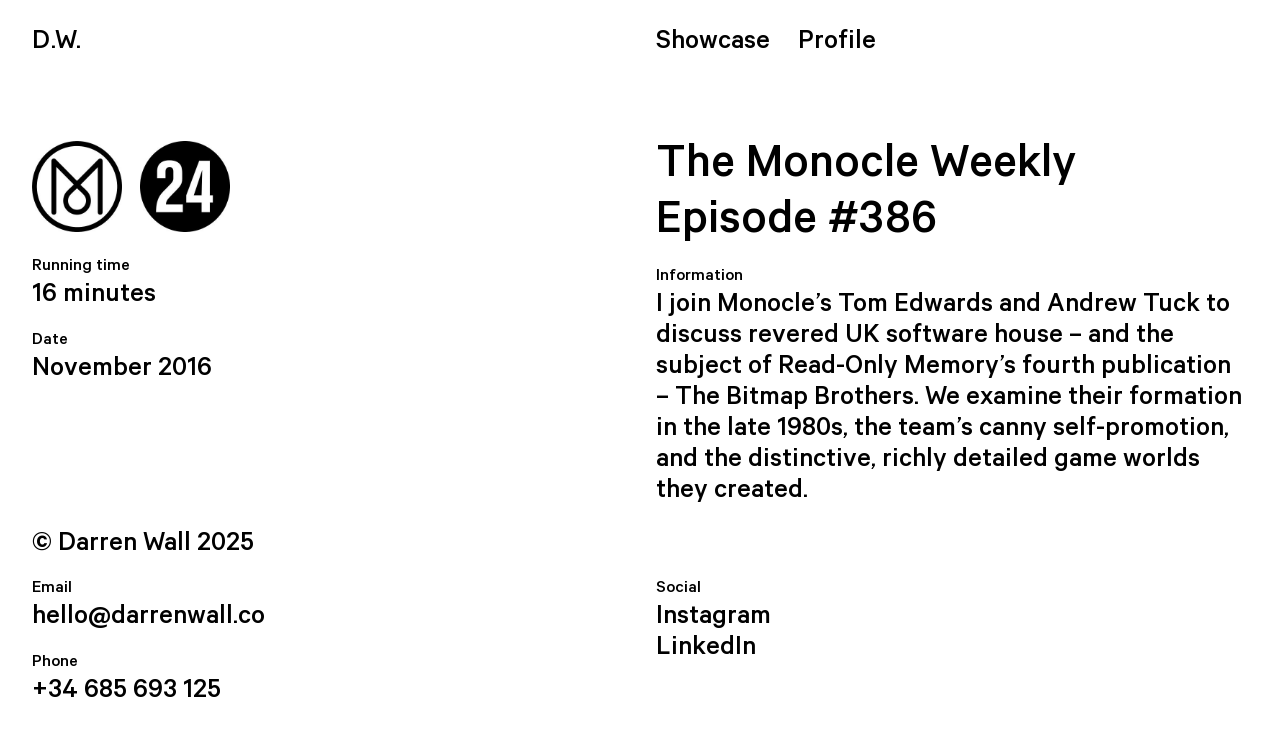

--- FILE ---
content_type: text/html; charset=UTF-8
request_url: https://darrenwall.co/appearances/the-monocle-weekly
body_size: 5485
content:
<!DOCTYPE html>
<html lang="en-gb" class="no-js">
<head>
<meta charset="utf-8">

<!-- Author  : We Sort / Ben Edmonds | URL : wesort.co.uk | Twitter : @we_sort
  Powered by Statamic V2 | environment: production
  More info: http://darrenwall.co/humans.txt -->

<title>The Monocle Weekly #386 &mdash; Darren Wall</title>
<meta property="og:title" name="twitter:title" content="The Monocle Weekly #386 &mdash; Darren Wall">
<meta name="viewport" content="width=device-width, initial-scale=1.0">
<meta name="robots" content="INDEX,FOLLOW">

<link rel="stylesheet" href="https://darrenwall.co/site/themes/wall-v3/css/reset-n-grid.css?v=1623788448" />
<link rel="stylesheet" href="https://darrenwall.co/site/themes/wall-v3/css/wall-v3.css?v=1624288309" />
<!-- Start partial: avatars.html -->
<link rel="icon" type="image/png" sizes="16x16" href="/img/asset/bWFpbi9pY29ucy9kdy1hdmF0YXItc21hbGwucG5n/dw-avatar-small?w=16&h=16&s=832b1e1764defe59897e40c086a2c83d" />
<link rel="icon" type="image/png" sizes="32x32" href="/img/asset/bWFpbi9pY29ucy9kdy1hdmF0YXItc21hbGwucG5n/dw-avatar-small?w=32&h=32&s=ccbe0979d9f23399dcb0d45bdb50dd8e" />
<link rel="icon" type="image/png" sizes="96x96" href="/img/asset/bWFpbi9pY29ucy9kdy1hdmF0YXItbGFyZ2UucG5n/dw-avatar-large?w=96&h=96&s=49cb8e6bcca01db1541601d783a1832d" />
<link rel="icon" type="image/png" sizes="128x128" href="/img/asset/bWFpbi9pY29ucy9kdy1hdmF0YXItbGFyZ2UucG5n/dw-avatar-large?w=128&h=128&s=6c69986671247c7375c9859977b56461" />
<link rel="icon" type="image/png" sizes="196x196" href="/img/asset/bWFpbi9pY29ucy9kdy1hdmF0YXItbGFyZ2UucG5n/dw-avatar-large?w=196&h=196&s=ef07ba6e3caa5e704d6aac75726efb52" />
<link rel="apple-touch-icon-precomposed" sizes="57x57" href="/img/asset/bWFpbi9pY29ucy9kdy1hdmF0YXItbGFyZ2UucG5n/dw-avatar-large?w=57&h=57&s=89d10697f1c8640977b8d91f4710f14c" />
<link rel="apple-touch-icon-precomposed" sizes="114x114" href="/img/asset/bWFpbi9pY29ucy9kdy1hdmF0YXItbGFyZ2UucG5n/dw-avatar-large?w=114&h=114&s=b5157a488f2837cf71273798ef574485" />
<link rel="apple-touch-icon-precomposed" sizes="72x72" href="/img/asset/bWFpbi9pY29ucy9kdy1hdmF0YXItbGFyZ2UucG5n/dw-avatar-large?w=72&h=72&s=dd3691632b7a90019ef39f202c21e7af" />
<link rel="apple-touch-icon-precomposed" sizes="144x144" href="/img/asset/bWFpbi9pY29ucy9kdy1hdmF0YXItbGFyZ2UucG5n/dw-avatar-large?w=144&h=144&s=76d50e50a5a3ac071786bf0303f8b703" />
<link rel="apple-touch-icon-precomposed" sizes="60x60" href="/img/asset/bWFpbi9pY29ucy9kdy1hdmF0YXItbGFyZ2UucG5n/dw-avatar-large?w=60&h=60&s=ddb60597d55e990bfabbf60ac72fb33a" />
<link rel="apple-touch-icon-precomposed" sizes="120x120" href="/img/asset/bWFpbi9pY29ucy9kdy1hdmF0YXItbGFyZ2UucG5n/dw-avatar-large?w=120&h=120&s=b665e2c57cbfa3778c70a74db68a2df2" />
<link rel="apple-touch-icon-precomposed" sizes="76x76" href="/img/asset/bWFpbi9pY29ucy9kdy1hdmF0YXItbGFyZ2UucG5n/dw-avatar-large?w=76&h=76&s=99fccfbd443c8dc782f598aa1e558be5" />
<link rel="apple-touch-icon-precomposed" sizes="152x152" href="/img/asset/bWFpbi9pY29ucy9kdy1hdmF0YXItbGFyZ2UucG5n/dw-avatar-large?w=152&h=152&s=869e1fe74ff203cac000adeecb18996a" />
<!-- SVG -->
<link rel="mask-icon" href="/assets/icons/w_monogram.svg" color="#000000">
<!-- End partial: avatars.html -->


<link rel="prefetch" href="/site/themes/wall-v3/fonts/calibre_dw_med.woff2">
<link rel="prerender" href="/profile">
<link rel="prerender" href="/appearances">


<!-- Additional CSS added through control panel field in globals -->
<style>
/* Link Color */
a:hover,
.thumbnail-title-wrap:hover,
header a:hover,
.homepage header a:hover,
header a.current:hover,
.homepage header a.current:hover,
h2.type-black:hover {
  color: #0000EE !important;
}
::selection, mark {
  color: #0000EE !important;
}
::-moz-selection {
  color: #0000EE !important;
}
main a,
header nav a.current {
  color: #7F7F7F !important;
}
.bg-black {
  background-image: none;
}


/* Additional CSS */

</style>


<script src="https://ajax.googleapis.com/ajax/libs/jquery/3.6.0/jquery.min.js"></script>
<!--[if lt IE 9]><script src="https://cdnjs.cloudflare.com/ajax/libs/html5shiv/3.7.3/html5shiv.js"></script><![endif]-->

<meta name="twitter:card" content="summary_large_image">
<meta name="revisit-after" content="7 days">
<meta name="geo.region" content="GB">
<meta name="geo.placename" content="London">
<meta property="og:locale" content="en_GB">
<meta property="og:site_name" content="Darren Wall">
<meta name="description" content="Darren Wall speaks to Andrew Tuck and Tom Edwards about Read-Only Memory's The Bitmap Brothers: Universe">
<meta property="og:description" content="Darren Wall speaks to Andrew Tuck and Tom Edwards about Read-Only Memory's The Bitmap Brothers: Universe">
<link rel="canonical" href="https://darrenwall.co/appearances/the-monocle-weekly"/>
<meta property="og:url" content="https://darrenwall.co/appearances/the-monocle-weekly">

<meta name="twitter:site" content="">
<meta name="twitter:creator" content="">
<meta name="twitter:description" content="Darren Wall speaks to Andrew Tuck and Tom Edwards about Read-Only Memory's The Bitmap Brothers: Universe">

<meta name="theme-color" content="#000000">
<meta name="msapplication-navbutton-color" content="#000000">
<meta name="apple-mobile-web-app-status-bar-style" content="black">

    <!-- Web analytics tracking code controlled by Ben Edmonds -->
    <script src="https://tinylytics.app/embed/LtNUN9K3r9y2Rs-rj5aq.js" defer></script>

</head>

<body id="top" class="">


<div id="page">


<header itemscope itemtype="http://schema.org/Organization" role="banner">
<!--[if lte IE 8]><div class="ie-only">As you may be aware, your browser is out of date so your experience may be limited. <a href="https://browser-update.org/update.html" target="_blank">Here's how to update</a>. </div><![endif]-->
<meta itemprop="name" content="Darren Wall">
<meta itemprop="url" content="https://darrenwall.co/">
<meta itemprop="telephone" content="">
<meta itemprop="email" content="">
<meta itemprop="address" content="">
<meta itemprop="sameAs" content="https://twitter.com/">

<div class="inner-wrap">
<div class="grid-wrap one-and-half-gutter bp2-double-gutter">

<div class="grid-col col-1-1 bp2-col-1-2 print-none">
  <div class="display-none bp2-display"><a href="/" class="type-medium calibre_dw_med">
    <span class="logo-d">D</span>.W.
    </a></div>
</div>

<div class="grid-col col-1-1 bp2-col-1-2 print-none mb-single">
  <nav class="first type-medium" role="navigation">
    <ul>
    <li class="display bp2-display-none"><a href="/" class="calibre_dw_med"><span class="logo-d">D</span>.W.</a></li>
    <li class="display-none bp2-display"><a href="/" class="">Showcase</a></li>
        <li><a href="/profile" class="">Profile</a></li>
    
    </ul>
  </nav>
</div>



</div><!-- end .grid-wrap for header -->
</div>

<!-- Position of homepage-titles -->

<div class="print-only print-header">
  <h1 class="type-medium calibre_dw_med">D.W.</h1>
  <h2>Publisher and art director specialising in the creation of books on the visual arts and pop culture</h2>
  <p class="type-medium calibre_dw_med">T: +34 685 693 125 &nbsp;&mdash;&nbsp; E: hello@darrenwall.co<br />
  <span class="type-small calibre_dw_med">Printed from: https://darrenwall.co/appearances/the-monocle-weekly</span></p>
</div>

</header>

<!-- Start layout_content -->
<main role="main">
<!-- Start Template: appearances-page.html -->
<div class="grid-wrap one-and-half-gutter bp2-double-gutter appearance">

  <div class="inner-wrap">
      <div class="grid-col col-1-1 bp2-col-1-2 right ">
        <a href="https://monocle.com/radio/shows/the-monocle-weekly/386/" class="">
          <h2 class="type-large type-black mb-single">The Monocle&nbsp;Weekly<br><span class="">Episode&nbsp;#386</span></h2>
        </a>
        
        <div class="mb-single bp2-display-none">
                            <!-- Not SVG -->
          <img itemprop="image" alt="" aria-hidden="true"
            class="appearance-photo non-svg"
            src="/img/asset/bWFpbi9kd19pY29uX2FwcGVhcmVuY2VzX20tMTU4NjYxMTAxNS5qcGc=/dw_icon_appearences_m-1586611015?w=250&h=250&q=80&fit=crop&s=a71554517a1a30dd2d5710f893c08cda">
                                      <!-- Not SVG -->
          <img itemprop="image" alt="" aria-hidden="true"
            class="appearance-photo non-svg"
            src="/img/asset/bWFpbi9kd19pY29uX2FwcGVhcmVuY2VzXzI0LTE1ODY2MTEwMTguanBn/dw_icon_appearences_24-1586611018?w=250&h=250&q=80&fit=crop&s=d03b04b871a28ee785c58e4df312e9d1">
                  
        </div>
        
        <div class="type-small">Information</div>
        <div class="type-small mb-single"><p>I join Monocle&#8217;s Tom Edwards and Andrew Tuck to discuss revered UK software house – and the subject of Read-Only Memory&#8217;s fourth publication – The Bitmap Brothers. We examine their formation in the late 1980s, the team&#8217;s canny self-promotion, and the distinctive, richly detailed game worlds they&nbsp;created.
</p></div>
      </div>

      <div class="grid-col col-1-1 bp2-col-1-2 left mb-single">
        <div class="mb-single display-none bp2-display">
                            <!-- Not SVG -->
          <img itemprop="image" alt="" aria-hidden="true"
            class="appearance-photo non-svg"
            src="/img/asset/bWFpbi9kd19pY29uX2FwcGVhcmVuY2VzX20tMTU4NjYxMTAxNS5qcGc=/dw_icon_appearences_m-1586611015?w=250&h=250&q=80&fit=crop&s=a71554517a1a30dd2d5710f893c08cda">
                                      <!-- Not SVG -->
          <img itemprop="image" alt="" aria-hidden="true"
            class="appearance-photo non-svg"
            src="/img/asset/bWFpbi9kd19pY29uX2FwcGVhcmVuY2VzXzI0LTE1ODY2MTEwMTguanBn/dw_icon_appearences_24-1586611018?w=250&h=250&q=80&fit=crop&s=d03b04b871a28ee785c58e4df312e9d1">
                  
        </div>
        
        <div class="mb-single">
          <div class="type-small">Running time</div>
          <div class="type-medium">16 minutes</div>
        </div>
        <div class="mb-single">
          <div class="type-small">Date</div>
          <div class="type-medium">November 2016</div>
        </div>
        
      </div>
  </div>

</div>
<!-- End Template: appearances-page.html -->
</main>
<!-- /end layout_content -->

<!-- Start footer -->
<footer id="footer" class="print-none type-medium mb-single" itemscope itemtype="http://schema.org/website" role="contentinfo">

<div class="inner-wrap">
<div class="grid-wrap one-and-half-gutter bp2-double-gutter">

<div class="grid-col col-1-1 bp3-col-1-2 print-none">
  <div class="copyright mb-single"><p class="">&copy; Darren Wall 2025</p></div>
</div>

<div class="grid-col col-1-1 bp1-col-1-2 bp3-col-1-4 print-none">
  <div class="address mb-single print-none">
    <p class="type-small">Email</p>
    <a href="mailto:hello@darrenwall.co">hello@darrenwall.co</a>
  </div>
  <div class="phone mb-single print-none">
    <p class="type-small">Phone</p>
    <a href="+34 685 693 125">+34 685 693 125</a>
  </div>
</div>


<div class="grid-col col-1-1 bp1-col-1-2 bp3-col-1-4 print-none">
  <p class="type-small">Social</p>
  <ul class="external-links print-none">
          <li><span class="display-none">Instagram: </span><a href="https://www.instagram.com/iamdarrenwall" class="">Instagram</a></li>
          <li><span class="display-none">LinkedIn: </span><a href="https://www.linkedin.com/in/darrenwall" class="">LinkedIn</a></li>
    
  </ul>
</div>



</div>
</div>
</footer>

</div> <!-- /end of #page -->

<!-- Start partial: wall-v3.html -->
<script>
// Test for javascript and replace "no-js" with "js"
document.documentElement.className = document.documentElement.className.replace(/\bno-js\b/g, '') + ' js ';

// Make all external links open in new window
window.onload = function () {
  for(var tagArray = document.getElementsByTagName("a"), index = 0;index < tagArray.length;index++) {
    var b = tagArray[index];
    b.getAttribute("href") && b.hostname !== location.hostname && (b.target = "_blank") && (b.rel = "noopener")
  }
};


// Hide homepage background image on scroll for benefit of footer
$(function() {
    //caches a jQuery object containing the header element
    var hpBackground = $(".homepage-background");
    $(window).scroll(function() {
        var scroll = $(window).scrollTop();

        if (scroll >= 1200) {
            hpBackground.removeClass('bg-image').addClass("bg-black");
        } else {
            hpBackground.removeClass("bg-black").addClass('bg-image');
        }
    });
});

// Smooth scroll to an anchor
// ref: https://css-tricks.com/snippets/jquery/smooth-scrolling/
$(function() {
  $('a[href*="#"]:not([href="#"])').click(function() {
    if (location.pathname.replace(/^\//,'') == this.pathname.replace(/^\//,'') && location.hostname == this.hostname) {
      var target = $(this.hash);
      target = target.length ? target : $('[name=' + this.hash.slice(1) +']');
      if (target.length) {
        $('html, body').animate({
          scrollTop: target.offset().top
        }, 600);
        return false;
      }
    }
  });
});

/*jshint browser:true */
/*!
* FitVids 1.1
*
* Copyright 2013, Chris Coyier - http://css-tricks.com + Dave Rupert - http://daverupert.com
* Credit to Thierry Koblentz - http://www.alistapart.com/articles/creating-intrinsic-ratios-for-video/
* Released under the WTFPL license - http://sam.zoy.org/wtfpl/
*
*/

;(function( $ ){

  'use strict';

  $.fn.fitVids = function( options ) {
    var settings = {
      customSelector: null,
      ignore: null
    };

    if(!document.getElementById('fit-vids-style')) {
      // appendStyles: https://github.com/toddmotto/fluidvids/blob/master/dist/fluidvids.js
      var head = document.head || document.getElementsByTagName('head')[0];
      var css = '.fluid-width-video-wrapper{width:100%;position:relative;padding:0;}.fluid-width-video-wrapper iframe,.fluid-width-video-wrapper object,.fluid-width-video-wrapper embed {position:absolute;top:0;left:0;width:100%;height:100%;}';
      var div = document.createElement("div");
      div.innerHTML = '<p>x</p><style id="fit-vids-style">' + css + '</style>';
      head.appendChild(div.childNodes[1]);
    }

    if ( options ) {
      $.extend( settings, options );
    }

    return this.each(function(){
      var selectors = [
        'iframe[src*="player.vimeo.com"]',
        'iframe[src*="youtube.com"]',
        'iframe[src*="youtube-nocookie.com"]',
        'iframe[src*="kickstarter.com"][src*="video.html"]',
        'object',
        'embed'
      ];

      if (settings.customSelector) {
        selectors.push(settings.customSelector);
      }

      var ignoreList = '.fitvidsignore';

      if(settings.ignore) {
        ignoreList = ignoreList + ', ' + settings.ignore;
      }

      var $allVideos = $(this).find(selectors.join(','));
      $allVideos = $allVideos.not('object object'); // SwfObj conflict patch
      $allVideos = $allVideos.not(ignoreList); // Disable FitVids on this video.

      $allVideos.each(function(){
        var $this = $(this);
        if($this.parents(ignoreList).length > 0) {
          return; // Disable FitVids on this video.
        }
        if (this.tagName.toLowerCase() === 'embed' && $this.parent('object').length || $this.parent('.fluid-width-video-wrapper').length) { return; }
        if ((!$this.css('height') && !$this.css('width')) && (isNaN($this.attr('height')) || isNaN($this.attr('width'))))
        {
          $this.attr('height', 9);
          $this.attr('width', 16);
        }
        var height = ( this.tagName.toLowerCase() === 'object' || ($this.attr('height') && !isNaN(parseInt($this.attr('height'), 10))) ) ? parseInt($this.attr('height'), 10) : $this.height(),
            width = !isNaN(parseInt($this.attr('width'), 10)) ? parseInt($this.attr('width'), 10) : $this.width(),
            aspectRatio = height / width;
        if(!$this.attr('name')){
          var videoName = 'fitvid' + $.fn.fitVids._count;
          $this.attr('name', videoName);
          $.fn.fitVids._count++;
        }
        $this.wrap('<div class="fluid-width-video-wrapper"></div>').parent('.fluid-width-video-wrapper').css('padding-top', (aspectRatio * 100)+'%');
        $this.removeAttr('height').removeAttr('width');
      });
    });
  };
  
  // Internal counter for unique video names.
  $.fn.fitVids._count = 0;
  
// Works with either jQuery or Zepto
})( window.jQuery || window.Zepto );

// Targating specific containers for FitVids
$(document).ready(function(){
  // Target your .container, .wrapper, .post, etc.
  $(".media-container").fitVids();
});
 
</script>
<!-- End partial: wall-v3.html -->

<script>
  (function(i,s,o,g,r,a,m){i['GoogleAnalyticsObject']=r;i[r]=i[r]||function(){
  (i[r].q=i[r].q||[]).push(arguments)},i[r].l=1*new Date();a=s.createElement(o),
  m=s.getElementsByTagName(o)[0];a.async=1;a.src=g;m.parentNode.insertBefore(a,m)
  })(window,document,'script','//www.google-analytics.com/analytics.js','ga');

  ga('create', 'UA-35914932-1', 'darrenwall.co');
  ga('send', 'pageview');
</script>
</body>
</html>


--- FILE ---
content_type: text/css
request_url: https://darrenwall.co/site/themes/wall-v3/css/reset-n-grid.css?v=1623788448
body_size: 3592
content:
@charset "utf-8";
/* CSS Document */

/*  STYLESHEET
Author  : We Sort
URL     : wesort.co.uk
Twitter : @we_sort
---------------------------------------*/


/*  CSS RESET
Author  : Eric Meyer
URL     : http://meyerweb.com/eric/tools/css/reset/
   v2.0 | 20110126
   License: none (public domain)
---------------------------------------*/
html, body, div, span, applet, object, iframe, h1, h2, h3, h4, h5, h6, p, blockquote, pre, a, abbr, acronym, address, big, cite, code,
del, dfn, em, img, ins, kbd, q, s, samp, small, strike, strong, sub, sup, tt, var, b, u, i, center, dl, dt, dd, ol, ul, li,
fieldset, form, label, legend, table, caption, tbody, tfoot, thead, tr, th, td, article, aside, canvas, details, embed,
figure, figcaption, footer, header, hgroup, menu, nav, output, ruby, section, summary,time, mark, audio, video
	{ margin: 0; padding: 0; border: 0; font-size: 100%; -ms-text-size-adjust: 100%; -webkit-text-size-adjust: 100%; font-family: inherit; vertical-align: baseline; }
/* HTML5 display-role reset for older browsers */
article, aside, details, figcaption, figure, footer, header, hgroup, menu, nav, section { display: block; }
body { position: relative; line-height: 1; }
ol, ul {list-style: none; }
table { border-collapse: collapse; border-spacing: 0; }
/* Set box to natural instinct */
*, *:after, *:before {
  -webkit-box-sizing: border-box;
  -moz-box-sizing: border-box;
  box-sizing: border-box;
}
/* Further base-lining from Normalise.css  ~ http://necolas.github.io/normalize.css
*/
a { background: transparent; }
a:active, a:hover { outline: 0; }
b, strong { font-weight: bold; }
hr { -moz-box-sizing: content-box; box-sizing: content-box; height: 1px; width: 100%; border: none;}
code, pre { font-family: monospace, serif; font-size: 1em; }
pre { white-space: pre-wrap; }
sub, sup { font-size: 75%; line-height: 0; position: relative; vertical-align: baseline; }
sub { top: -0.5em; }
sup { bottom: -0.25em; }
img { max-width:100%; display: block;  }
input { -webkit-border-radius:0; border-radius:0; -webkit-appearance: none; -moz-appearance: none; }
.nowrap { white-space: nowrap; }
/* Disable iOS/WinMobile font size changes
---------------------------*/
@media all and (max-width: 600px), all and (max-device-width: 480px) {
        html {-ms-text-size-adjust: none; -webkit-text-size-adjust: none; }     }
.clearfix:after {  content: "."; visibility: hidden; display: block;  height: 0; clear: both; }


/* iOS rotation fix: iOS<6 has a bug that zooms on device rotation
via https://gist.github.com/sergiolopes/1935528
*/
/* iPhone */
@media only screen and (width:320px) and (device-width:320px) and (device-height:480px) and (orientation: landscape) {
	body {
		-webkit-transform: scale(0.667);
		-webkit-transform-origin: top right;
		position: absolute;
		right: 0;
		top: 0;
		width: 480px;
	}
}
/* iPad */
@media only screen and (width:768px) and (device-width:768px) and (device-height:1024px) and (orientation: landscape) {
	body {
		-webkit-transform: scale(0.75);
		-webkit-transform-origin: top right;
		position: absolute;
		right: 0;
		top: 0;
		width: 1024px;
	}
}

/* bug indicator
---------------------------*/
.pink { background: #FFB8C6; }
.blue { background: #A3C8E0; }
.green { background: #AFE4B9; }
.orange {background: #FFC099; }

.left { float: left !important;}
.right { float: right !important; }

/*  Baselines
---------------------------*/
ol { list-style: decimal inside; }
em, i { font-style: italic; }
pre, code { background: #666666; padding: 0.5em 1em; color: #FFFFFF; font-family: inherit; }
code { background: none; }
p code { padding: 0 0.5em; font-size: 90%; background: #666666; }
table { border: 1px solid #CECECE; margin: 0 auto; }
th { background-color: #666666; color: #FFFFFF; }
th, td { padding: 0.5em; border: 1px solid #CECECE; }
tr:nth-child(2n) { background-color: #F8F8F8; color: #282828;}

/*  RESPONSIVE GRID FRAMEWORK
Author  : Boon (original) & We Sort (adjusted)
URL     : http://builtbyboon.com
Code    : https://github.com/mattberridge/Proportional-Grids
Twitter	: http://twitter.com/mattberridge
---------------------------------------*/

/* -- Wraps & Gutters
------------------------------------------------------------- */
.grid-wrap {
  margin-left: -1rem;  /* -- Sets the baseline gutter -- */
  overflow: hidden;
  clear: both;
}

.grid-col {
  padding-left: 1rem; /* -- Sets the baseline gutter -- */
  float: left;
  width: 100%;
  -webkit-box-sizing: border-box;
  -moz-box-sizing: border-box;
  box-sizing: border-box;
}
.reset-gutter { margin-left: -1rem; }
	.reset-gutter .grid-col { padding-left: 1rem; }

.no-gutter { margin-left: 0; }
	.no-gutter .grid-col { padding-left: 0; }

.half-gutter { margin-left: -0.5rem; }
	.half-gutter .grid-col { padding-left: 0.5rem; }

.one-and-half-gutter { margin-left: -1.5rem; }
	.one-and-half-gutter .grid-col { padding-left: 1.5rem; }

.double-gutter { margin-left: -2rem; }
	.double-gutter .grid-col { padding-left: 2rem; }

ul.grid-wrap, ol.grid-wrap { padding-left: 0; list-style: none; }

li.grid-col { margin-left: 0; }


/* -- Column Widths
-- Naming convention allowing for easy math(s)
-- Syntax:  ".col-" + [number of columns to be used] + "-" + [total column number]
-- Ex:      two-thirds = ".col-2-3"
-- Note:    2 ÷ 3 = 0.666666 = 66.666%
------------------------------------------------------------- */
/* 1 */
.col-1-1, .col-set-1-1 .grid-col { width: 100%; }
/* 2 */
.col-1-2, .col-set-1-2 .grid-col { width: 50%; }
/* 3 */
.col-1-3, .col-set-1-3 .grid-col { width: 33.333%; }
	.col-2-3 { width: 66.666%; }
/* 4 */
.col-1-4, .col-set-1-4 .grid-col { width: 25%; }
	.col-3-4 { width: 75%; }
/* 5 */
.col-1-5, .col-set-1-5 .grid-col { width: 20%; }
	.col-2-5 { width: 40%; }
	.col-3-5 { width: 60%; }
	.col-4-5 { width: 80%; }
/* 6 */
.col-1-6, .col-set-1-6 .grid-col { width: 16.666%; }
	.col-5-6 { width: 83.333%; }
/* 7 */
.col-1-7, .col-set-1-7 .grid-col { width: 14.286%; }
	.col-2-7 { width: 28.571%; }
	.col-3-7 { width: 42.857%; }
	.col-4-7 { width: 57.143%; }
	.col-5-7 { width: 71.429%; }
	.col-6-7 { width: 85.714%; }
/* 8 */
.col-1-8, .col-set-1-8 .grid-col { width: 12.5%; }
	.col-3-8 { width: 37.5%; }
	.col-5-8 { width: 62.5%; }
	.col-7-8 { width: 87.5%; }
/* 9 */
.col-1-9, .col-set-1-9 .grid-col { width: 11.111%; }
	.col-2-9 { width: 22.222%; }
	.col-4-9 { width: 44.444%; }
	.col-5-9 { width: 55.556%; }
	.col-7-9 { width: 77.778%; }
	.col-8-9 { width: 88.889%; }
/* 10 */
.col-1-10, .col-set-1-10 .grid-col { width: 10%; }
	.col-3-10 { width: 30%; }
	.col-7-10 { width: 70%; }
	.col-9-10 { width: 90%; }
/* 11 */
.col-1-11, .col-set-1-11 .grid-col { width: 9.091%; }
	.col-2-11 { width: 18.182%; }
	.col-3-11 { width: 27.273%; }
	.col-4-11 { width: 36.364%; }
	.col-5-11 { width: 45.455%; }
	.col-6-11 { width: 54.546%; }
	.col-7-11 { width: 63.636%; }
	.col-8-11 { width: 72.727%; }
	.col-9-11 { width: 81.818%; }
	.col-10-11 { width: 90.909%; }
/* 12 */
.col-1-12, .col-set-1-12 .grid-col { width: 8.333%; }
	.col-5-12 { width: 41.667%; }
	.col-7-12 { width: 58.333%; }
	.col-11-12 { width: 91.667%; }

/* Paragraph columns */
.p-col-2 {
	column-count: 2;
	column-gap: 1rem;
	-moz-column-count: 2;
	-moz-column-gap: 1rem;
	-webkit-column-count: 2;
	-webkit-column-gap : 1rem;}
.p-col-3 {
	column-count: 3;
	column-gap: 1rem;
	-moz-column-count: 3;
	-moz-column-gap: 1rem;
	-webkit-column-count: 3;
	-webkit-column-gap : 1rem;}

/* -- Breakpoint (.bp1)
-- Same as above, but each class has ".bp1-" prefix
------------------------------------------------------------- */
@media only screen and (min-width: 36rem) {
/* Gutters */
.bp1-reset-gutter { margin-left: -1rem; }
	.bp1-reset-gutter .grid-col { padding-left: 1rem; }

.bp1-no-gutter { margin-left: 0; }
	.bp1-no-gutter .grid-col { padding-left: 0; }

.bp1-half-gutter { margin-left: -0.5rem; }
	.bp1-half-gutter .grid-col { padding-left: 0.5rem; }

.bp1-one-and-half-gutter { margin-left: -1.5rem; }
	.bp1-one-and-half-gutter .grid-col { padding-left: 1.5rem; }

.bp1-double-gutter { margin-left: -2rem; }
	.bp1-double-gutter .grid-col { padding-left: 2rem; }

/* 1 */
.bp1-col-1-1, .bp1-col-set-1-1 .grid-col { width: 100%; }
/* 2 */
.bp1-col-1-2, .bp1-col-set-1-2 .grid-col { width: 50%; }
/* 3 */
.bp1-col-1-3, .bp1-col-set-1-3 .grid-col { width: 33.333%; }
	.bp1-col-2-3 { width: 66.666%; }
/* 4 */
.bp1-col-1-4, .bp1-col-set-1-4 .grid-col { width: 25%; }
	.bp1-col-3-4 { width: 75%; }
/* 5 */
.bp1-col-1-5, .bp1-col-set-1-5 .grid-col { width: 20%; }
	.bp1-col-2-5 { width: 40%; }
	.bp1-col-3-5 { width: 60%; }
	.bp1-col-4-5 { width: 80%; }
/* 6 */
.bp1-col-1-6, .bp1-col-set-1-6 .grid-col { width: 16.666%; }
	.bp1-col-5-6 { width: 83.333%; }
/* 7 */
.bp1-col-1-7, .bp1-col-set-1-7 .grid-col { width: 14.286%; }
	.bp1-col-2-7 { width: 28.571%; }
	.bp1-col-3-7 { width: 42.857%; }
	.bp1-col-4-7 { width: 57.143%; }
	.bp1-col-5-7 { width: 71.429%; }
	.bp1-col-6-7 { width: 85.714%; }
/* 8 */
.bp1-col-1-8, .bp1-col-set-1-8 .grid-col { width: 12.5%; }
	.bp1-col-3-8 { width: 37.5%; }
	.bp1-col-5-8 { width: 62.5%; }
	.bp1-col-7-8 { width: 87.5%; }
/* 9 */
.bp1-col-1-9, .bp1-col-set-1-9 .grid-col { width: 11.111%; }
	.bp1-col-2-9 { width: 22.222%; }
	.bp1-col-4-9 { width: 44.444%; }
	.bp1-col-5-9 { width: 55.556%; }
	.bp1-col-7-9 { width: 77.778%; }
	.bp1-col-8-9 { width: 88.889%; }
/* 10 */
.bp1-col-1-10, .bp1-col-set-1-10 .grid-col { width: 10%; }
	.bp1-col-3-10 { width: 30%; }
	.bp1-col-7-10 { width: 70%; }
	.bp1-col-9-10 { width: 90%; }
/* 11 */
.bp1-col-1-11, .bp1-col-set-1-11 .grid-col { width: 9.091%; }
	.bp1-col-2-11 { width: 18.182%; }
	.bp1-col-3-11 { width: 27.273%; }
	.bp1-col-4-11 { width: 36.364%; }
	.bp1-col-5-11 { width: 45.455%; }
	.bp1-col-6-11 { width: 54.546%; }
	.bp1-col-7-11 { width: 63.636%; }
	.bp1-col-8-11 { width: 72.727%; }
	.bp1-col-9-11 { width: 81.818%; }
	.bp1-col-10-11 { width: 90.909%; }
/* 12 */
.bp1-col-1-12, .bp1-col-set-1-12 .grid-col { width: 8.333%; }
	.bp1-col-5-12 { width: 41.667%; }
	.bp1-col-7-12 { width: 58.333%; }
	.bp1-col-11-12 { width: 91.667%; }

.bp1-p-col-2 {
	column-count: 2;
	column-gap: 1rem;
	-moz-column-count: 2;
	-moz-column-gap: 1rem;
	-webkit-column-count: 2;
	-webkit-column-gap : 1rem;
}

.bp1-p-col-3 {
	column-count: 3;
	column-gap: 1rem;
	-moz-column-count: 3;
	-moz-column-gap: 1rem;
	-webkit-column-count: 3;
	-webkit-column-gap : 1rem;
}
.bp1-hide { display: none; }
.bp1-left { float: left !important;}
.bp1-right { float: right !important; }
}

/* -- Breakpoint 2 (.bp2)
------------------------------------------------------------- */
@media only screen and (min-width: 56rem) {
/* Gutters */
.bp2-reset-gutter { margin-left: -1rem; }
	.bp2-reset-gutter .grid-col { padding-left: 1rem; }

.bp2-no-gutter { margin-left: 0; }
	.bp2-no-gutter .grid-col { padding-left: 0; }

.bp2-half-gutter { margin-left: -0.5rem; }
	.bp2-half-gutter .grid-col { padding-left: 0.5rem; }

.bp2-one-and-half-gutter { margin-left: -1.5rem; }
	.bp2-one-and-half-gutter .grid-col { padding-left: 1.5rem; }

.bp2-double-gutter { margin-left: -2rem; }
	.bp2-double-gutter .grid-col { padding-left: 2rem; }

/* 1 */
.bp2-col-1-1, .bp2-col-set-1-1 .grid-col { width: 100%; }
/* 2 */
.bp2-col-1-2, .bp2-col-set-1-2 .grid-col { width: 50%; }
/* 3 */
.bp2-col-1-3, .bp2-col-set-1-3 .grid-col { width: 33.333%; }
	.bp2-col-2-3 { width: 66.666%; }
/* 4 */
.bp2-col-1-4, .bp2-col-set-1-4 .grid-col { width: 25%; }
	.bp2-col-3-4 { width: 75%; }
/* 5 */
.bp2-col-1-5, .bp2-col-set-1-5 .grid-col { width: 20%; }
	.bp2-col-2-5 { width: 40%; }
	.bp2-col-3-5 { width: 60%; }
	.bp2-col-4-5 { width: 80%; }
/* 6 */
.bp2-col-1-6, .bp2-col-set-1-6 .grid-col { width: 16.666%; }
	.bp2-col-5-6 { width: 83.333%; }
/* 7 */
.bp2-col-1-7, .bp2-col-set-1-7 .grid-col { width: 14.286%; }
	.bp2-col-2-7 { width: 28.571%; }
	.bp2-col-3-7 { width: 42.857%; }
	.bp2-col-4-7 { width: 57.143%; }
	.bp2-col-5-7 { width: 71.429%; }
	.bp2-col-6-7 { width: 85.714%; }
/* 8 */
.bp2-col-1-8, .bp2-col-set-1-8 .grid-col { width: 12.5%; }
	.bp2-col-3-8 { width: 37.5%; }
	.bp2-col-5-8 { width: 62.5%; }
	.bp2-col-7-8 { width: 87.5%; }
/* 9 */
.bp2-col-1-9, .bp2-col-set-1-9 .grid-col { width: 11.111%; }
	.bp2-col-2-9 { width: 22.222%; }
	.bp2-col-4-9 { width: 44.444%; }
	.bp2-col-5-9 { width: 55.556%; }
	.bp2-col-7-9 { width: 77.778%; }
	.bp2-col-8-9 { width: 88.889%; }
/* 10 */
.bp2-col-1-10, .bp2-col-set-1-10 .grid-col { width: 10%; }
	.bp2-col-3-10 { width: 30%; }
	.bp2-col-7-10 { width: 70%; }
	.bp2-col-9-10 { width: 90%; }
/* 11 */
.bp2-col-1-11, .bp2-col-set-1-11 .grid-col { width: 9.091%; }
	.bp2-col-2-11 { width: 18.182%; }
	.bp2-col-3-11 { width: 27.273%; }
	.bp2-col-4-11 { width: 36.364%; }
	.bp2-col-5-11 { width: 45.455%; }
	.bp2-col-6-11 { width: 54.546%; }
	.bp2-col-7-11 { width: 63.636%; }
	.bp2-col-8-11 { width: 72.727%; }
	.bp2-col-9-11 { width: 81.818%; }
	.bp2-col-10-11 { width: 90.909%; }
/* 12 */
.bp2-col-1-12, .bp2-col-set-1-12 .grid-col { width: 8.333%; }
	.bp2-col-5-12 { width: 41.667%; }
	.bp2-col-7-12 { width: 58.333%; }
	.bp2-col-11-12 { width: 91.667%; }

.bp2-p-col-2 {
	column-count: 2;
	column-gap: 1rem;
	-moz-column-count: 2;
	-moz-column-gap: 1rem;
	-webkit-column-count: 2;
	-webkit-column-gap : 1rem;
}

.bp2-p-col-3 {
	column-count: 3;
	column-gap: 1rem;
	-moz-column-count: 3;
	-moz-column-gap: 1rem;
	-webkit-column-count: 3;
	-webkit-column-gap : 1rem;
}
.bp2-hide { display: none; }
.bp2-left { float: left !important;}
.bp2-right { float: right !important; }
}


/* -- Breakpoint 3 (.bp3)
------------------------------------------------------------- */
@media only screen and (min-width: 81rem) {
/* Gutters */
.bp3-reset-gutter { margin-left: -1rem; }
	.bp3-reset-gutter .grid-col { padding-left: 1rem; }

.bp3-no-gutter { margin-left: 0; }
	.bp3-no-gutter .grid-col { padding-left: 0; }

.bp3-half-gutter { margin-left: -0.5rem; }
	.bp3-half-gutter .grid-col { padding-left: 0.5rem; }

.bp3-one-and-half-gutter { margin-left: -1.5rem; }
	.bp3-one-and-half-gutter .grid-col { padding-left: 1.5rem; }

.bp3-double-gutter { margin-left: -2rem; }
	.bp3-double-gutter .grid-col { padding-left: 2rem; }

/* 1 */
.bp3-col-1-1, .bp3-col-set-1-1 .grid-col { width: 100%; }
/* 2 */
.bp3-col-1-2, .bp3-col-set-1-2 .grid-col { width: 50%; }
/* 3 */
.bp3-col-1-3, .bp3-col-set-1-3 .grid-col { width: 33.333%; }
	.bp3-col-2-3 { width: 66.666%; }
/* 4 */
.bp3-col-1-4, .bp3-col-set-1-4 .grid-col { width: 25%; }
	.bp3-col-3-4 { width: 75%; }
/* 5 */
.bp3-col-1-5, .bp3-col-set-1-5 .grid-col { width: 20%; }
	.bp3-col-2-5 { width: 40%; }
	.bp3-col-3-5 { width: 60%; }
	.bp3-col-4-5 { width: 80%; }
/* 6 */
.bp3-col-1-6, .bp3-col-set-1-6 .grid-col { width: 16.666%; }
	.bp3-col-5-6 { width: 83.333%; }
/* 7 */
.bp3-col-1-7, .bp3-col-set-1-7 .grid-col { width: 14.286%; }
	.bp3-col-2-7 { width: 28.571%; }
	.bp3-col-3-7 { width: 42.857%; }
	.bp3-col-4-7 { width: 57.143%; }
	.bp3-col-5-7 { width: 71.429%; }
	.bp3-col-6-7 { width: 85.714%; }
/* 8 */
.bp3-col-1-8, .bp3-col-set-1-8 .grid-col { width: 12.5%; }
	.bp3-col-3-8 { width: 37.5%; }
	.bp3-col-5-8 { width: 62.5%; }
	.bp3-col-7-8 { width: 87.5%; }
/* 9 */
.bp3-col-1-9, .bp3-col-set-1-9 .grid-col { width: 11.111%; }
	.bp3-col-2-9 { width: 22.222%; }
	.bp3-col-4-9 { width: 44.444%; }
	.bp3-col-5-9 { width: 55.556%; }
	.bp3-col-7-9 { width: 77.778%; }
	.bp3-col-8-9 { width: 88.889%; }
/* 10 */
.bp3-col-1-10, .bp3-col-set-1-10 .grid-col { width: 10%; }
	.bp3-col-3-10 { width: 30%; }
	.bp3-col-7-10 { width: 70%; }
	.bp3-col-9-10 { width: 90%; }
/* 11 */
.bp3-col-1-11, .bp3-col-set-1-11 .grid-col { width: 9.091%; }
	.bp3-col-2-11 { width: 18.182%; }
	.bp3-col-3-11 { width: 27.273%; }
	.bp3-col-4-11 { width: 36.364%; }
	.bp3-col-5-11 { width: 45.455%; }
	.bp3-col-6-11 { width: 54.546%; }
	.bp3-col-7-11 { width: 63.636%; }
	.bp3-col-8-11 { width: 72.727%; }
	.bp3-col-9-11 { width: 81.818%; }
	.bp3-col-10-11 { width: 90.909%; }
/* 12 */
.bp3-col-1-12, .bp3-col-set-1-12 .grid-col { width: 8.333%; }
	.bp3-col-5-12 { width: 41.667%; }
	.bp3-col-7-12 { width: 58.333%; }
	.bp3-col-11-12 { width: 91.667%; }

.bp3-p-col-2 {
	column-count: 2;
	column-gap: 1rem;
	-moz-column-count: 2;
	-moz-column-gap: 1rem;
	-webkit-column-count: 2;
	-webkit-column-gap : 1rem;
}

.bp3-p-col-3 {
	column-count: 3;
	column-gap: 1rem;
	-moz-column-count: 3;
	-moz-column-gap: 1rem;
	-webkit-column-count: 3;
	-webkit-column-gap : 1rem;
}
.bp3-hide { display: none; }
.bp3-left { float: left !important;}
.bp3-right { float: right !important; }
}



/*  END  */

--- FILE ---
content_type: text/css
request_url: https://darrenwall.co/site/themes/wall-v3/css/wall-v3.css?v=1624288309
body_size: 2720
content:
@charset "utf-8";
/* CSS Document */

/*
Author  : We Sort / Ben Edmonds
URL     : wesort.co.uk
Twitter : @we_sort
*/

/* 		This stylesheet builds on top of reset-n-grid.css
Colours:
  Light gray: #F0F0F0
  White: #FFFFFF
  Black: #000000
  Mid gray: #7F7F7F
---------------------------*/
@font-face {
    font-family: 'calibre_dw_med';
    src: url('/site/themes/wall-v3/fonts/calibre_dw_med.eot');
    src: url('/site/themes/wall-v3/fonts/calibre_dw_med.woff2') format('woff2'),
         url('/site/themes/wall-v3/fonts/calibre_dw_med.woff') format('woff'),
         url('/site/themes/wall-v3/fonts/calibre_dw_med.svg#Calibre-Light') format('svg');
    font-weight: normal;
    font-style: normal;
}
html{
  height:100%;
  min-height:100%;
}
body {
  min-height: 100%;
  font-size: 1rem;
  line-height: 1.1;
  font-family: "calibre_dw_med", sans-serif;
  font-style: normal;
  font-feature-settings: "liga" 0, "clig" 0;
  -webkit-font-smoothing: antialiased;
  text-align: left;
  color: #000000;
  background-color: #FFFFFF;
}
img {
  width: 100%;
  height: auto;
}
.display {
  display: inline-block;
}
.display-none {
  display: none;
}
.hide {
  opacity: 0;
}
.show {
  opacity: 1;
}
.no-js .hide {
  opacity: 1 !important;
}
.print-only {
  display: none;
}
.voice-only {
  position: absolute;
  width: 1px;
  height: 1px;
  padding: 0;
  margin: -1px;
  overflow: hidden;
  clip: rect(0, 0, 0, 0);
  white-space: nowrap;
  border-width: 0;
}
#page {
  position: relative;
  max-width: 100%;
  padding:  0;
  height: 100%;
  margin: 0 auto;
  padding: 0;
}



/* Header, Homepage,  Footer
---------------------------*/
header {
  padding-top: 1.35rem;
  padding-bottom: 2.75rem;
}
.inner-wrap {
  padding-left: 1.5rem;
  padding-right: 1.5rem;
  max-width: 104rem;
  margin: 0 auto;
}
.calibre_dw_med {
  font-family: "calibre_dw_med", sans-serif;
}
a.calibre_dw_med:hover, .homepage a.calibre_dw_med:hover {
  background-size: 0.1em 0.1em, 0.1em 0.1em, 0.1em 0.1em;
}
.rule-wrap {
  max-width: 104rem;
  margin: 0 auto;
  padding-left: 1.5rem;
  padding-right: 1.5rem;
}
hr {
  background: #000000;
  height: 0.125rem;
  margin: 0;
}
.logo-d {
  margin-right: 0.035em;
}
footer {
  position: relative;
  z-index: 10;
  width: 100%;
  margin-top: -0.05rem;
}
.homepage header {
  background-color: initial;
  position: fixed;
  width: 100%;
  top: 0;
  margin: 0 auto;
}
.homepage footer {
  background-color: #FFFFFF;
}
.mt-single {
  padding-top: 1.35rem;
}
.mt-single-img {
  padding-top: 1.5rem;
}
.mb-single {
  padding-bottom: 1.15rem;
}
.appearance-thumbs > .mb-single {
  padding-bottom: 1.65rem;
}
footer li.mb-single:last-child {
  padding-bottom: 0;
}
.no-js footer {
  position: relative !important;
}
.items .photo-set img, .appearance-thumb-wrap {
  margin-bottom: 1.6rem;
}
.items .text-set, .items .code-set > div {
  margin-bottom: 1.35rem;
}
.items .text-set:first-child {
  margin-top: 0;
}
.site-name-1 {
  display: none;
}
.site-name-2 {
  display: inline-block;
}
nav li {
  display: inline-block;
  padding-right: 0.75em;
}
nav li:last-child {
  padding-right: 0;
}
.user-info {
  position: fixed;
  right: 0;
  top: 0;
  padding: 0.5rem;
  background: rgba(139,139,139,0.75);
  z-index: 10;
}

/*  Appearances
---------------------------*/
.appearance-thumbs h2 {
  /*margin-top: -0.25rem;*/
  position: relative;
  z-index: 10;
}
.appearance-photo {
  display: inline-block;
  height: 3.6rem;
  width: auto;
  padding-right: 0.85rem;
}

/*  Typography
---------------------------*/
h1, h2, h3, h4, h5, h6, a, p, li, form#invite input {
  font-weight: normal !important;
}
.type-large {
  font-size: 1.975rem;
  /*color: red !important;*/
}
.type-medium, p {
  font-size: 1.4rem;
  /*color: blue !important;*/
}
.type-small {
  font-size: 0.9rem;
  /*color: green !important;*/
}
.type-black {
  color: #000000 !important;
}
.gray {
  color: #7F7F7F;
}
.items h2, .type-small {
  margin-bottom: 0.25rem;
}
p, h5 {
  margin-bottom: 1.15rem;
}
p:last-child, footer p {
  margin-bottom: 0;
}

/* Links
---------------------------*/
a,
.homepage main a,
a.thumbnail-link:hover,
a.type-black {
  color: #000000 !important;
  text-decoration: none !important;
}
a:hover, .thumbnail-title-wrap:hover,
header a:hover, .homepage header a:hover,
header a.current:hover,
.homepage header a.current:hover,
h2.type-black:hover {
  color: #7F7F7F;
}
.homepage header a,
.homepage header a.current {
  color: #FFFFFF !important;
}
b, strong {
  font-weight: normal;
}
::selection, mark {
  color: #7F7F7F;
}
::-moz-selection {
  color: #7F7F7F;
}
blockquote {
  color: #7F7F7F;
  margin: 1rem auto;
}


/*  Splash intro
---------------------------*/
#splash-wrap {
  display: none;
  position: fixed;
  top: 0;
  bottom: 0;
  left: 0;
  right: 0;
  z-index: 5;
  height: 100vh;
  width: 100%;
  background: #FFFFFF;
  -webkit-transform-style: preserve-3d;
  -moz-transform-style: preserve-3d;
  transform-style: preserve-3d;
}
.splash-content {
  position: relative;
  top: 50%;
  -webkit-transform: translateY(-50%);
  -ms-transform: translateY(-50%);
  transform: translateY(-50%);
  font-size: 5rem;
  text-align: center;
}
.no-js #splash-wrap {
  display: none;
}

/*  Project Index
---------------------------*/
.homepage main {
  position: relative;
  z-index: 10;
  padding-top: 1.5rem; /* matching gutter & margins */
  background-color: #FFFFFF;
}
.no-js .homepage main {
  margin-bottom: 0;
}
#projects {
  position: absolute;
  margin-top: -1.5rem;
}
.arrow-down-wrap {
  position: relative;
  margin: -10rem 0 8rem;
}
.arrow-down {
  position: relative;
  width: 2rem;
  height: 2rem;
  margin: 0 auto;
}
.project-thumbs {
  position: relative;
}
.project-wrap {
  width: 100%;
}
.thumbnail .small, .thumbnail .wide {
  position: relative;
  width: 100%;
}
.thumbnail-item-inner {
  background: #FFFFFF;
}
.thumbnail-title-wrap {
  margin: 0.55rem 0 2rem 0;
  width: 100%;
}
.thumbnail-title h2,.thumbnail-title div {
  white-space: nowrap;
  overflow: hidden;
  text-overflow: ellipsis;
  text-shadow: none;
}
.thumbnail .roles-wrap {
  overflow: hidden;
  height: 1.4rem; /* matches font size of element */
}
.roles-wrap span {
  white-space: nowrap;
}
.title {
  display: none;
}
.spacer {
  display: none;
}
.thumb-img:nth-of-type(1) {
  position: relative;
  display: block;
  z-index: 10;
  opacity: 1;
}
.thumb-img:nth-of-type(2), .thumb-img:nth-of-type(n+2) {
  position: absolute;
  display: block;
  left: 0;
  top: 0;
  width: 100%;
  height: 100%;
  z-index: 5;
  opacity: 0;
}
.thumbnail-link:hover .thumb-img:nth-of-type(2) {
  z-index: 15;
  opacity: 1;
}


/* ------------------------------------------------------------
                          BREAKPOINTS
---------------- Set here AND reset-n-grid.css  ---------------

/* -- Breakpoint (.bp1)
-- Same as above, but each class has ".bp1-" prefix
------------------------------------------------------------- */
@media only screen and (min-width: 36em) {
header {
  padding-bottom: 3.35rem;
}
footer {
  padding-bottom: 2rem;
}
.type-large {
  font-size: 2.8rem;
}
.type-medium, p {
  font-size: 1.6rem;
}
.thumbnail .roles-wrap {
  height: 1.6rem; /* matches font size of element */
}
.appearance-photo {
  height: 4.95rem;
}
.appearance-thumbs > .mb-single {
  padding-bottom: 2.15rem;
}
}
/* -- Breakpoint (.bp2)
------------------------------------------------------------- */
@media only screen and (min-width: 56em) {
header {
  padding-top: 1.6rem;
  padding-bottom: 3.75rem;
}
.inner-wrap {
  padding-left: 2rem;
  padding-right: 2rem;
}
.rule-wrap {
  padding-left: 2rem;
  padding-right: 2rem;
}
.bp2-display {
  display: inline-block;
}
.bp2-display-none {
  display: none;
}
footer.mb-single {
  padding-bottom: 2rem;
}
.homepage main {
  padding-top: 1rem;
}
.arrow-down-wrap {
  margin: -6rem 0 5rem;
}
#projects {
  margin-top: -2rem;
}
.type-large {
  font-size: 3.2rem;
}
.type-medium, p {
  font-size: 1.8rem;
}
.thumbnail .roles-wrap {
  height: 1.8rem; /* matches font size of element */
}
.type-small {
  font-size: 1.15rem;
}
.thumbnail-title-wrap {
  margin: 0.75rem 0 2.65rem 0;
}
.title {
  display: block;
}
.title-short {
  display: none;
}
.page-header {
  padding-bottom: 1.8rem;
}
.mt-single {
  padding-top: 1.8rem;
}
.mt-single-img {
  padding-top: 2rem;
}
.items .photo-set img, .items .code-set > div, .items .text-set, .appearance-thumb-wrap {
  margin-bottom: 2rem;
}
.items .text-set {
  margin-left: 50%;
  max-width: 50%;
  padding-left: 2rem;
}
.items .bp2-side-by-side {
  clear: both;
  float: right;
  margin-left: initial;
}
.spacer {
  display: block;
}
.appearance-photo {
  height: 5.65rem;
  margin-top: 0.4rem;
}
.appearance-thumbs > .mb-single {
  padding-bottom: 3.6rem;
}
.curio .photo-set img {
  cursor: pointer;
}
.no-js .curio .photo-set img {
  cursor: initial;
}
}


/* -- Breakpoint 3 (.bp3)
------------------------------------------------------------- */
@media only screen and (min-width: 81em) {
/*.type-large {*/
/*  font-size: 2.4rem;*/
/*}*/
/*.type-small, p {*/
/*  font-size: 1.62rem;*/
/*}*/
#address:focus {
  position: initial;
  top: initial;
  right: initial;
  width: 6.5em;
}
}

/* Background cover
------------------------------------------------------------- */
@media only screen  {
.homepage-background {
  -webkit-background-size: cover;
  -moz-background-size: cover;
  -o-background-size: cover;
  background-size: cover;
}
}



/* Print specific styles
------------------------------------------------------------- */
@media print {
/* Styles */
.print-only {
  display: block;
}
.print-none {
  display: none;
}
.print-header {
  position: relative;
  margin-bottom: 2em;
  height: 32pt;
}
* {
  -webkit-print-color-adjust: exact;
  background-color: none;
  color: #000000 !important;
  font-size: 24pt;
}
main {
  border-bottom: none;
}
a {
  color: #666666 !important;
  text-decoration: none !important;
  border-bottom: none !important;
  background: none;
}
a:after {
  font-size: 11pt;
  content: " [ " attr(href) " ]";
  font-family: monospace;
  word-wrap: break-word;
}
nav a:after {
  content: "";
}
.text-set {
  padding-top: 24pt !important;
  padding-bottom: 24pt !important;
}
.thumbnail {
  width: 50% !important;
}
img, .thumbnail-item-inner {
  display: block;
  page-break-before: auto;
  page-break-after: auto;
  page-break-inside: avoid !important;
}
.thumbnail-title-wrap {
  text-decoration: none !important;
  font-size: 12pt;
}
.thumbnail a:after {
  content: "";
}
.thumbnail-title-wrap {
  background: transparent !important;
}
.thumbnail-role div {
  color: #666666 !important;
}
.inner-wrap {
  padding: 0;
}
.text-set {
  margin: 0;
}
.rule-wrap {
  padding-left: 0;
  padding-right: 0;
  padding-bottom: 12pt;
}

}

/*  END */






--- FILE ---
content_type: text/plain
request_url: https://www.google-analytics.com/j/collect?v=1&_v=j102&a=155881480&t=pageview&_s=1&dl=https%3A%2F%2Fdarrenwall.co%2Fappearances%2Fthe-monocle-weekly&ul=en-us%40posix&dt=The%20Monocle%20Weekly%20%23386%20%E2%80%94%20Darren%20Wall&sr=1280x720&vp=1280x720&_u=IEBAAAABAAAAACAAI~&jid=1330665158&gjid=615861957&cid=612314506.1762951927&tid=UA-35914932-1&_gid=691450774.1762951927&_r=1&_slc=1&z=1619699557
body_size: -450
content:
2,cG-38HY22FKVX